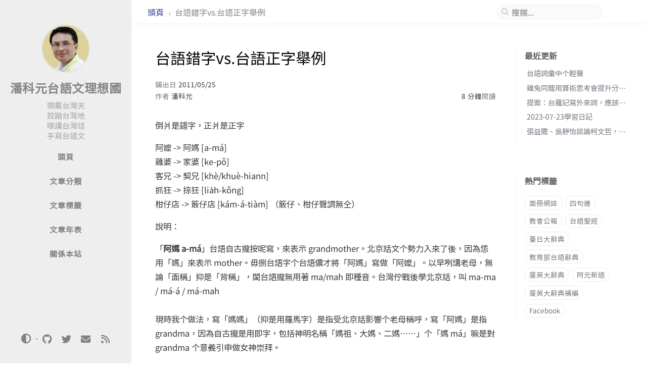

--- FILE ---
content_type: text/html; charset=utf-8
request_url: https://taigi.page/posts/%E5%8F%B0%E8%AA%9E%E9%8C%AF%E5%AD%97vs.%E5%8F%B0%E8%AA%9E%E6%AD%A3%E5%AD%97%E8%88%89%E4%BE%8B/
body_size: 8929
content:
<!DOCTYPE html><html lang="zh-TW" ><head><meta http-equiv="Content-Type" content="text/html; charset=UTF-8"><meta name="theme-color" media="(prefers-color-scheme: light)" content="#f7f7f7"><meta name="theme-color" media="(prefers-color-scheme: dark)" content="#1b1b1e"><meta name="apple-mobile-web-app-capable" content="yes"><meta name="apple-mobile-web-app-status-bar-style" content="black-translucent"><meta name="viewport" content="width=device-width, user-scalable=no initial-scale=1, shrink-to-fit=no, viewport-fit=cover" ><meta property="fb:app_id" content="136288326085095" /><meta name="generator" content="Jekyll v4.4.1" /><meta property="og:title" content="台語錯字vs.台語正字舉例" /><meta name="author" content="潘科元" /><meta property="og:locale" content="zh_TW" /><meta name="description" content="倒爿是錯字，正爿是正字 阿嬤 -&gt; 阿媽 [a-m&aacute;] 雞婆 -&gt; 家婆 [ke-p&ocirc;] 客兄 -&gt; 契兄 [kh&egrave;/khu&egrave;-hiann] 抓狂 -&gt; 掠狂 [lia̍h-k&ocirc;ng] 柑仔店 -&gt; 𥴊仔店 [k&aacute;m-&aacute;-ti&agrave;m] （𥴊仔、柑仔聲調無仝） 說明：" /><meta property="og:description" content="倒爿是錯字，正爿是正字 阿嬤 -&gt; 阿媽 [a-m&aacute;] 雞婆 -&gt; 家婆 [ke-p&ocirc;] 客兄 -&gt; 契兄 [kh&egrave;/khu&egrave;-hiann] 抓狂 -&gt; 掠狂 [lia̍h-k&ocirc;ng] 柑仔店 -&gt; 𥴊仔店 [k&aacute;m-&aacute;-ti&agrave;m] （𥴊仔、柑仔聲調無仝） 說明：" /><link rel="canonical" href="https://taigi.page/posts/%E5%8F%B0%E8%AA%9E%E9%8C%AF%E5%AD%97vs.%E5%8F%B0%E8%AA%9E%E6%AD%A3%E5%AD%97%E8%88%89%E4%BE%8B/" /><meta property="og:url" content="https://taigi.page/posts/%E5%8F%B0%E8%AA%9E%E9%8C%AF%E5%AD%97vs.%E5%8F%B0%E8%AA%9E%E6%AD%A3%E5%AD%97%E8%88%89%E4%BE%8B/" /><meta property="og:site_name" content="潘科元台語文理想國" /><meta property="og:type" content="article" /><meta property="article:published_time" content="2011-05-26T07:42:11+08:00" /><meta name="twitter:card" content="summary" /><meta property="twitter:title" content="台語錯字vs.台語正字舉例" /><meta name="twitter:site" content="@khoguan" /><meta name="twitter:creator" content="@潘科元" /> <script type="application/ld+json"> {"@context":"https://schema.org","@type":"BlogPosting","author":{"@type":"Person","name":"潘科元","url":"https://www.facebook.com/khoguan"},"dateModified":"2011-05-26T07:42:11+08:00","datePublished":"2011-05-26T07:42:11+08:00","description":"倒爿是錯字，正爿是正字 阿嬤 -&gt; 阿媽 [a-m&aacute;] 雞婆 -&gt; 家婆 [ke-p&ocirc;] 客兄 -&gt; 契兄 [kh&egrave;/khu&egrave;-hiann] 抓狂 -&gt; 掠狂 [lia̍h-k&ocirc;ng] 柑仔店 -&gt; 𥴊仔店 [k&aacute;m-&aacute;-ti&agrave;m] （𥴊仔、柑仔聲調無仝） 說明：","headline":"台語錯字vs.台語正字舉例","mainEntityOfPage":{"@type":"WebPage","@id":"https://taigi.page/posts/%E5%8F%B0%E8%AA%9E%E9%8C%AF%E5%AD%97vs.%E5%8F%B0%E8%AA%9E%E6%AD%A3%E5%AD%97%E8%88%89%E4%BE%8B/"},"url":"https://taigi.page/posts/%E5%8F%B0%E8%AA%9E%E9%8C%AF%E5%AD%97vs.%E5%8F%B0%E8%AA%9E%E6%AD%A3%E5%AD%97%E8%88%89%E4%BE%8B/"}</script><title>台語錯字vs.台語正字舉例 | 潘科元台語文理想國</title><link rel="apple-touch-icon" sizes="180x180" href="/assets/img/favicons/apple-touch-icon.png"><link rel="icon" type="image/png" sizes="32x32" href="/assets/img/favicons/favicon-32x32.png"><link rel="icon" type="image/png" sizes="16x16" href="/assets/img/favicons/favicon-16x16.png"><link rel="manifest" href="/assets/img/favicons/site.webmanifest"><link rel="shortcut icon" href="/assets/img/favicons/favicon.ico"><meta name="apple-mobile-web-app-title" content="潘科元台語文理想國"><meta name="application-name" content="潘科元台語文理想國"><meta name="msapplication-TileColor" content="#da532c"><meta name="msapplication-config" content="/assets/img/favicons/browserconfig.xml"><meta name="theme-color" content="#ffffff"><link rel="stylesheet" href="/assets/lib/fonts/main.css"><link rel="stylesheet" href="/assets/lib/bootstrap/bootstrap.min.css"><link rel="stylesheet" href="/assets/lib/fontawesome-free/css/all.min.css"><link rel="stylesheet" href="/assets/css/style.css"><link rel="stylesheet" href="/assets/lib/tocbot/tocbot.min.css"><link rel="stylesheet" href="/assets/lib/magnific-popup/magnific-popup.css"> <script src="/assets/lib/jquery/jquery.min.js"></script> <script type="text/javascript"> class ModeToggle { static get MODE_KEY() { return "mode"; } static get MODE_ATTR() { return "data-mode"; } static get DARK_MODE() { return "dark"; } static get LIGHT_MODE() { return "light"; } static get ID() { return "mode-toggle"; } constructor() { if (this.hasMode) { if (this.isDarkMode) { if (!this.isSysDarkPrefer) { this.setDark(); } } else { if (this.isSysDarkPrefer) { this.setLight(); } } } let self = this; /* always follow the system prefers */ this.sysDarkPrefers.addEventListener('change', () => { if (self.hasMode) { if (self.isDarkMode) { if (!self.isSysDarkPrefer) { self.setDark(); } } else { if (self.isSysDarkPrefer) { self.setLight(); } } self.clearMode(); } self.notify(); }); } /* constructor() */ get sysDarkPrefers() { return window.matchMedia("(prefers-color-scheme: dark)"); } get isSysDarkPrefer() { return this.sysDarkPrefers.matches; } get isDarkMode() { return this.mode === ModeToggle.DARK_MODE; } get isLightMode() { return this.mode === ModeToggle.LIGHT_MODE; } get hasMode() { return this.mode != null; } get mode() { return sessionStorage.getItem(ModeToggle.MODE_KEY); } /* get the current mode on screen */ get modeStatus() { if (this.isDarkMode || (!this.hasMode && this.isSysDarkPrefer)) { return ModeToggle.DARK_MODE; } else { return ModeToggle.LIGHT_MODE; } } setDark() { $('html').attr(ModeToggle.MODE_ATTR, ModeToggle.DARK_MODE); sessionStorage.setItem(ModeToggle.MODE_KEY, ModeToggle.DARK_MODE); } setLight() { $('html').attr(ModeToggle.MODE_ATTR, ModeToggle.LIGHT_MODE); sessionStorage.setItem(ModeToggle.MODE_KEY, ModeToggle.LIGHT_MODE); } clearMode() { $('html').removeAttr(ModeToggle.MODE_ATTR); sessionStorage.removeItem(ModeToggle.MODE_KEY); } /* Notify another plugins that the theme mode has changed */ notify() { window.postMessage({ direction: ModeToggle.ID, message: this.modeStatus }, "*"); } flipMode() { if (this.hasMode) { if (this.isSysDarkPrefer) { if (this.isLightMode) { this.clearMode(); } else { this.setLight(); } } else { if (this.isDarkMode) { this.clearMode(); } else { this.setDark(); } } } else { if (this.isSysDarkPrefer) { this.setLight(); } else { this.setDark(); } } this.notify(); } /* flipMode() */ } /* ModeToggle */ const modeToggle = new ModeToggle(); </script><body data-topbar-visible="true"><div id="sidebar" class="d-flex flex-column align-items-end"><div class="profile-wrapper text-center"><div id="avatar"> <a href="/" class="mx-auto"> <img src="/assets/img/avatar.png" alt="avatar" onerror="this.style.display='none'"> </a></div><div class="site-title"> <a href="/">潘科元台語文理想國</a></div><div class="site-subtitle">頭戴台灣天<br />跤踏台灣地<br />喙講台灣話<br />手寫台語文</div></div><ul class="w-100"><li class="nav-item"> <a href="/" class="nav-link"> <i class="fa-fw fas fa-home ml-xl-3 mr-xl-3 unloaded"></i> <span>頭頁</span> </a><li class="nav-item"> <a href="/categories/" class="nav-link"> <i class="fa-fw fas fa-stream ml-xl-3 mr-xl-3 unloaded"></i> <span>文章分類</span> </a><li class="nav-item"> <a href="/tags/" class="nav-link"> <i class="fa-fw fas fa-tag ml-xl-3 mr-xl-3 unloaded"></i> <span>文章標籤</span> </a><li class="nav-item"> <a href="/archives/" class="nav-link"> <i class="fa-fw fas fa-archive ml-xl-3 mr-xl-3 unloaded"></i> <span>文章年表</span> </a><li class="nav-item"> <a href="/about/" class="nav-link"> <i class="fa-fw fas fa-info-circle ml-xl-3 mr-xl-3 unloaded"></i> <span>關係本站</span> </a></ul><div class="sidebar-bottom mt-auto d-flex flex-wrap justify-content-center align-items-center"> <button class="mode-toggle btn" aria-label="Switch Mode"> <i class="fas fa-adjust"></i> </button> <span class="icon-border"></span> <a href="https://github.com/khoguan" aria-label="github" target="_blank" rel="noopener noreferrer"> <i class="fab fa-github"></i> </a> <a href="https://twitter.com/khoguan" aria-label="twitter" target="_blank" rel="noopener noreferrer"> <i class="fab fa-twitter"></i> </a> <a href="javascript:location.href = 'mailto:' + ['admin','taigi.page'].join('@')" aria-label="email" > <i class="fas fa-envelope"></i> </a> <a href="/feed.xml" aria-label="rss" > <i class="fas fa-rss"></i> </a></div></div><div id="topbar-wrapper"><div id="topbar" class="container d-flex align-items-center justify-content-between h-100 pl-3 pr-3 pl-md-4 pr-md-4"> <span id="breadcrumb"> <span> <a href="/"> 頭頁 </a> </span> <span>台語錯字vs.台語正字舉例</span> </span> <i id="sidebar-trigger" class="fas fa-bars fa-fw"></i><div id="topbar-title"> 文章</div><i id="search-trigger" class="fas fa-search fa-fw"></i> <span id="search-wrapper" class="align-items-center"> <i class="fas fa-search fa-fw"></i> <input class="form-control" id="search-input" type="search" aria-label="search" autocomplete="off" placeholder="搜揣..."> </span> <span id="search-cancel" >取消</span></div></div><div id="main-wrapper" class="d-flex justify-content-center"><div id="main" class="container pl-xl-4 pr-xl-4"><div class="row"><div id="core-wrapper" class="col-12 col-lg-11 col-xl-9 pr-xl-4"><div class="post pl-1 pr-1 pl-md-2 pr-md-2"><h1 data-toc-skip>台語錯字vs.台語正字舉例</h1><div class="post-meta text-muted"> <span> 鋪出日 <em class="" data-ts="1306366931" data-df="YYYY/MM/DD" data-toggle="tooltip" data-placement="bottom"> 2011/05/26 </em> </span><div class="d-flex justify-content-between"> <span> 作者 <em> <a href="https://www.facebook.com/khoguan">潘科元</a> </em> </span><div> <span class="readtime" data-toggle="tooltip" data-placement="bottom" title="754 字"> <em>8 分鐘</em>閱讀</span></div></div></div><div class="post-content"><p>倒爿是錯字，正爿是正字</p><p>阿嬤 -&gt; 阿媽 [a-m&aacute;]<br /> 雞婆 -&gt; 家婆 [ke-p&ocirc;]<br /> 客兄 -&gt; 契兄 [kh&egrave;/khu&egrave;-hiann]<br /> 抓狂 -&gt; 掠狂 [lia̍h-k&ocirc;ng]<br /> 柑仔店 -&gt; 𥴊仔店 [k&aacute;m-&aacute;-ti&agrave;m] （𥴊仔、柑仔聲調無仝）</p><p>說明：</p><p>「<b>阿媽 a-m&aacute;</b>」台語自古攏按呢寫，來表示 grandmother。北京話文个勢力入來了後，因為怹用「媽」來表示 mother。毋捌台語字个台語儂才將「阿媽」寫做「阿嬤」。以早咧講老母，無論「面稱」抑是「背稱」，閩台語攏無用著 ma/mah 即種音。台灣佇戰後學北京話，叫 ma-ma / m&aacute;-&aacute; / m&aacute;-mah<br /><br />現時我个做法，寫「媽媽」（抑是用羅馬字）是指受北京話影響个老母稱呼，寫「阿媽」是指 grandma，因為自古攏是用即字，包括神明名稱「媽祖、大媽、二媽&hellip;&hellip;」个「媽 m&aacute;」嘛是對 grandma 个意義引申做女神崇拜。</p><p>「<b>家婆 ke-p&ocirc;</b>」就是管家婆，引申意思是真雜插[tsa̍p-tshap]，加管閒事。寫「雞婆」意思袂通，音嘛無合。按怎講音無合，這愛做方言比較，若漳州腔是有合，但是泉州腔就無合，因為泉州腔嘛講 ke-p&ocirc;，問題是泉州腔个「雞」是唸做 kue，毋是 ke。可見 ke-p&ocirc; 絕對毋是「雞婆」。</p><p>「<b>契兄</b> <b>kh&egrave;/khu&egrave;-hiann</b>」就是「結拜兄」。「結拜」袂輸咧「扑契約」共款，約束彼此个關係。漳腔講 kh&egrave;-hiann，泉腔講 khu&egrave;-hiann，完全符合「契」字佇兩種腔口个呼音。若寫做「客」，因為無論漳、泉，「客」攏講 kheh，按呢無合泉腔講 khu&egrave;-hiann 个發音。</p><p>「<b>掠狂 lia̍h-k&ocirc;ng</b>」，毋是「抓狂」。若寫做「抓狂」，台語愛唸做 ji&agrave;u-k&ocirc;ng，但是台語無即種講法。</p><p>「掠狂」嘛有儂講「夯狂 gi&acirc;-k&ocirc;ng」。</p><p>「<b>𥴊仔店 k&agrave;m-&aacute;-ti&agrave;m</b>」，毋捌字个儂烏白寫做「柑仔店」，發音無共款，意思嘛無通。「柑仔」个「柑」是第一聲，出現佇頭前，愛變調做第七聲。但是「𥴊仔店」个「𥴊 k&aacute;m」，是第二聲，變調做第一聲，聲調才有符合。「𥴊仔」是扁扁圓圓淺淺个竹篾仔[tik-bi̍h-&aacute;]容器，內底貯南北貨，排佇店頭咧賣，所以才叫做「𥴊仔店」。「𥴊仔店」佮「柑仔」無tī-tāi。</p><p>「<b>𥴊</b>」是「上竹下敢」。電腦顯示袂出个儂，請安裝 hanazon 字型。點連結 <a href="https://osdn.net/dl/hanazono-font/hanazono-20170904.zip" rel="nofollow" target="_blank">https://osdn.net/dl/hanazono-font/hanazono-20170904.zip</a><br />掠落來、解壓縮，將內底兩个 .ttf 字型檔，拖入去「控制台-&gt;字型」內底。才重開瀏覽器來看。</p><p>2023-05-17註：hanazono 字型个連結我有更新到 20170904 上新版。 目前已經有幾若套完全支援教育部台語推薦漢字个字型矣。佇遮無詳細講。</p></div><div class="post-tail-wrapper text-muted"><div class="post-meta mb-3"> <i class="far fa-folder-open fa-fw mr-1"></i> <a href='/categories/%E6%BC%A2%E5%AD%97/'>漢字</a>, <a href='/categories/%E5%8F%B0%E8%AA%9E%E6%BC%A2%E5%AD%97%E6%8E%A2%E8%A8%8E/'>台語漢字探討</a></div><div class="post-tail-bottom d-flex justify-content-between align-items-center mt-3 pt-5 pb-2"><div class="license-wrapper"> 本文章以 <a href="https://creativecommons.org/licenses/by-nc-nd/4.0/"> CC BY-NC-ND 4.0 </a> 授權</div><div class="share-wrapper"> <span class="share-label text-muted mr-1">分享</span> <span class="share-icons"> <a href="https://twitter.com/intent/tweet?text=%E5%8F%B0%E8%AA%9E%E9%8C%AF%E5%AD%97vs.%E5%8F%B0%E8%AA%9E%E6%AD%A3%E5%AD%97%E8%88%89%E4%BE%8B%20-%20%E6%BD%98%E7%A7%91%E5%85%83%E5%8F%B0%E8%AA%9E%E6%96%87%E7%90%86%E6%83%B3%E5%9C%8B&url=https%3A%2F%2Ftaigi.page%2Fposts%2F%25E5%258F%25B0%25E8%25AA%259E%25E9%258C%25AF%25E5%25AD%2597vs.%25E5%258F%25B0%25E8%25AA%259E%25E6%25AD%25A3%25E5%25AD%2597%25E8%2588%2589%25E4%25BE%258B%2F" data-toggle="tooltip" data-placement="top" title="Twitter" target="_blank" rel="noopener" aria-label="Twitter"> <i class="fa-fw fab fa-twitter"></i> </a> <a href="https://www.facebook.com/sharer/sharer.php?title=%E5%8F%B0%E8%AA%9E%E9%8C%AF%E5%AD%97vs.%E5%8F%B0%E8%AA%9E%E6%AD%A3%E5%AD%97%E8%88%89%E4%BE%8B%20-%20%E6%BD%98%E7%A7%91%E5%85%83%E5%8F%B0%E8%AA%9E%E6%96%87%E7%90%86%E6%83%B3%E5%9C%8B&u=https%3A%2F%2Ftaigi.page%2Fposts%2F%25E5%258F%25B0%25E8%25AA%259E%25E9%258C%25AF%25E5%25AD%2597vs.%25E5%258F%25B0%25E8%25AA%259E%25E6%25AD%25A3%25E5%25AD%2597%25E8%2588%2589%25E4%25BE%258B%2F" data-toggle="tooltip" data-placement="top" title="Facebook" target="_blank" rel="noopener" aria-label="Facebook"> <i class="fa-fw fab fa-facebook-square"></i> </a> <a href="https://t.me/share/url?url=https%3A%2F%2Ftaigi.page%2Fposts%2F%25E5%258F%25B0%25E8%25AA%259E%25E9%258C%25AF%25E5%25AD%2597vs.%25E5%258F%25B0%25E8%25AA%259E%25E6%25AD%25A3%25E5%25AD%2597%25E8%2588%2589%25E4%25BE%258B%2F&text=%E5%8F%B0%E8%AA%9E%E9%8C%AF%E5%AD%97vs.%E5%8F%B0%E8%AA%9E%E6%AD%A3%E5%AD%97%E8%88%89%E4%BE%8B%20-%20%E6%BD%98%E7%A7%91%E5%85%83%E5%8F%B0%E8%AA%9E%E6%96%87%E7%90%86%E6%83%B3%E5%9C%8B" data-toggle="tooltip" data-placement="top" title="Telegram" target="_blank" rel="noopener" aria-label="Telegram"> <i class="fa-fw fab fa-telegram"></i> </a> <i id="copy-link" class="fa-fw fas fa-link small" data-toggle="tooltip" data-placement="top" title="分享連結" data-title-succeed="已經複製連結！"> </i> </span></div></div></div></div></div><div id="panel-wrapper" class="col-xl-3 pl-2 text-muted"><div class="access"><div id="access-lastmod" class="post"><div class="panel-heading">最近更新</div><ul class="post-content pl-0 pb-1 ml-1 mt-2"><li><a href="/posts/%E5%8F%B0%E8%AA%9E%E8%A9%9E%E5%BD%99%E4%B8%AD%E4%B8%AA%E8%BC%95%E8%81%B2/">台語詞彙中个輕聲</a><li><a href="/posts/%E9%9B%9E%E5%85%94%E5%90%8C%E7%B1%A0%E7%94%A8%E7%AE%97%E8%A1%93%E6%80%9D%E8%80%83%E6%9C%83%E6%8F%90%E5%8D%87%E5%88%86%E6%9E%90%E5%8A%9B/">雞兔同籠用算術思考會提升分析力</a><li><a href="/posts/%E5%8F%B0%E7%BE%85%E8%A8%98%E5%AF%AB%E5%A4%96%E4%BE%86%E8%A9%9E-%E6%87%89%E8%A9%B2%E5%8F%A6%E7%AB%8Ben%E4%BD%AEet%E9%9F%BB%E6%AF%8D/">提案：台羅記寫外來詞，應該另外設立 en / et 韻母</a><li><a href="/posts/20230723%E5%AD%B8%E7%BF%92%E6%97%A5%E8%A8%98/">2023-07-23學習日記</a><li><a href="/posts/%E5%BC%B5%E7%9B%8A%E8%B4%8D%E5%90%B3%E9%9D%9C%E6%80%A1%E8%AB%87%E8%AB%96%E6%9F%AF%E6%96%87%E5%93%B2/">張益贍、吳靜怡談論柯文哲，佮我个小評</a></ul></div><div id="access-tags"><div class="panel-heading">熱門標籤</div><div class="d-flex flex-wrap mt-3 mb-1 mr-3"> <a class="post-tag" href="/tags/%E9%9D%A2%E5%86%8A%E7%B6%B2%E8%AA%8C/">面冊網誌</a> <a class="post-tag" href="/tags/%E5%9B%9B%E5%8F%A5%E9%80%A3/">四句連</a> <a class="post-tag" href="/tags/%E6%95%99%E6%9C%83%E5%85%AC%E5%A0%B1/">教會公報</a> <a class="post-tag" href="/tags/%E5%8F%B0%E8%AA%9E%E8%81%96%E7%B6%93/">台語聖經</a> <a class="post-tag" href="/tags/%E8%87%BA%E6%97%A5%E5%A4%A7%E8%BE%AD%E5%85%B8/">臺日大辭典</a> <a class="post-tag" href="/tags/%E6%95%99%E8%82%B2%E9%83%A8%E5%8F%B0%E8%AA%9E%E8%BE%AD%E5%85%B8/">教育部台語辭典</a> <a class="post-tag" href="/tags/%E5%BB%88%E8%8B%B1%E5%A4%A7%E8%BE%AD%E5%85%B8/">廈英大辭典</a> <a class="post-tag" href="/tags/%E9%98%BF%E5%85%83%E6%96%B0%E8%AA%9E/">阿元新語</a> <a class="post-tag" href="/tags/%E5%BB%88%E8%8B%B1%E5%A4%A7%E8%BE%AD%E5%85%B8%E8%A3%9C%E7%B7%A8/">廈英大辭典補編</a> <a class="post-tag" href="/tags/facebook/">Facebook</a></div></div></div></div></div><div class="row"><div id="tail-wrapper" class="col-12 col-lg-11 col-xl-9 pl-3 pr-3 pr-xl-4 mt-5"><div id="related-posts" class="mb-2 mb-sm-4"><h3 class="pt-2 mb-4 ml-1" data-toc-skip>相關文章</h3><div class="card-deck mb-4"><div class="card"> <a href="/posts/%E5%8F%B0%E8%AA%9E-%E6%89%91%E6%8B%8D-phah-phik-%E6%8B%8D%E6%9D%BF-phik-p%C3%A1n-%E6%89%91%E6%9D%BF-phah-p%C3%A1n-%E6%89%93%E9%A0%AD-t%C3%A1nn-th%C3%A2u-%E8%96%84%E6%9E%8B%E4%BB%94-%E8%96%84%E6%9D%BF%E4%BB%94/"><div class="card-body"> <em class="small" data-ts="1301201554" data-df="YYYY/MM/DD" > 2011/03/27 </em><h3 class="pt-0 mt-1 mb-3" data-toc-skip>台語「扑拍 phah-phik、拍板 phik-pán、扑板 phah-pán 、打頭 tánn-thâu、薄枋仔、薄板仔」</h3><div class="text-muted small"><p> 昨昏暗台語讀冊會，阮講著俗語「戲館邊个豬母，袂吹簫嘛會扑拍」[hì-kuán-pinn ê ti-bó, bē tshue-siau mā ē phah-phik]。有朋友毋知啥乜是「扑拍」，佇遮連結附圖予各位看一下。南管咧「扑拍phah-phik、遏嘹拍at liâu-phik」个樂器叫做「拍板 phik-pán」 以下「文言成語+台語俗語」是有鬥句个喔－－「近朱--者赤，近墨--者黑[k...</p></div></div></a></div><div class="card"> <a href="/posts/%E5%8F%B0%E8%AA%9E-k%C3%AC-li%C4%81m-%E6%98%AF-%E8%A8%98%E5%BF%B5-%E6%AF%8B%E6%98%AF-%E7%B4%80%E5%BF%B5/"><div class="card-body"> <em class="small" data-ts="1302763753" data-df="YYYY/MM/DD" > 2011/04/14 </em><h3 class="pt-0 mt-1 mb-3" data-toc-skip>台語 kì-liām 是「記念」，毋是「紀念」</h3><div class="text-muted small"><p> 台語咧講「手環予汝留咧做 k&amp;igrave;-liām」，意思是「記佇心肝內咧數念[si&amp;agrave;u-liām]」，毋是華語「紀念」迄个「紀 k&amp;iacute;」，著愛寫做「記念」，這是自古就有个台語在來詞，漢文日語詞也是寫「記念」。 「記」古音是去聲、「紀」古音是上聲，無共音。北京話錯亂去，將「紀 ㄐーˇ」唸做去聲ㄐーˋ，變做佮「記」共音。但是台語猶原正確保存，「記」是去聲 k&amp;ig...</p></div></div></a></div><div class="card"> <a href="/posts/%E7%B0%A1%E5%96%AE%E8%A7%A3%E8%AA%AA%E5%8F%B0%E8%AA%9E-%E9%9D%92%E7%9B%B2%E7%89%9B-%E4%BD%AE-%E5%AE%B6%E5%A9%86-%E6%AF%8B%E6%98%AF-%E9%9B%9E%E5%A9%86-%E4%B8%AA%E9%9F%B3%E7%BE%A9%E4%BD%AE%E6%BC%A2%E5%AD%97/"><div class="card-body"> <em class="small" data-ts="1304520012" data-df="YYYY/MM/DD" > 2011/05/04 </em><h3 class="pt-0 mt-1 mb-3" data-toc-skip>簡單解說台語「青盲牛」佮「家婆」（毋是「雞婆」）个音義佮漢字</h3><div class="text-muted small"><p> 「文盲 b&amp;ucirc;n-b&amp;ocirc;ng」台語口語講「青盲牛」（推薦用字700字用例有收）。 這是用具體个 &quot;blind ox/cow&quot; 來比喻「文盲」，是台語非常心適、傳神个話語。明明是儂，但是因為毋捌字（無受教育），著袂輸失明、行無路，永遠著做牛做馬予儂差使[tshe-s&amp;aacute;i]，袂凍出頭天个可憐个牛共款。 有朋友想講，g&amp;ucirc; 咁是「愚」--字。「青盲牛」廈...</p></div></div></a></div></div></div><div class="post-navigation d-flex justify-content-between"> <a href="/posts/%E6%AC%B2%E6%89%B9%E8%A9%95%E6%95%99%E8%82%B2%E9%83%A8%E5%8F%B0%E8%AA%9E%E7%94%A8%E5%AD%97%E9%80%B2%E5%89%8D-%E8%AB%8B%E5%85%88%E5%8F%83%E8%80%83-%E8%87%BA%E7%81%A3%E9%96%A9%E5%8D%97%E8%AA%9E%E6%8C%89%E5%91%A2%E5%AF%AB/" class="btn btn-outline-primary" prompt="頂一篇"><p>欲批評教育部台語用字進前，請先參考「臺灣閩南語按呢寫」</p></a> <a href="/posts/%E5%8F%B0%E8%AA%9E-%E5%8D%B8%E4%B8%96%E5%8D%B8%E7%9C%BE-%E8%8F%AF%E8%AA%9E-%E4%B8%9F%E4%BA%BA%E7%8F%BE%E7%9C%BC/" class="btn btn-outline-primary" prompt="下一篇"><p>台語「卸世卸眾」（華語〔丟人現眼〕）</p></a></div><div id="disqus_thread" class="pt-2 pb-2"><p class="text-center text-muted small">Comments powered by <a href="https://disqus.com/">Disqus</a>.</p></div><script type="text/javascript"> var disqus_config = function () { this.page.url = 'https://taigi.page/posts/%E5%8F%B0%E8%AA%9E%E9%8C%AF%E5%AD%97vs.%E5%8F%B0%E8%AA%9E%E6%AD%A3%E5%AD%97%E8%88%89%E4%BE%8B/'; this.page.identifier = '/posts/%E5%8F%B0%E8%AA%9E%E9%8C%AF%E5%AD%97vs.%E5%8F%B0%E8%AA%9E%E6%AD%A3%E5%AD%97%E8%88%89%E4%BE%8B/'; }; /* Lazy loading */ var disqus_observer = new IntersectionObserver( function (entries) { if (entries[0].isIntersecting) { (function () { var d = document, s = d.createElement('script'); s.src = 'https://taigi.disqus.com/embed.js'; s.setAttribute('data-timestamp', +new Date()); (d.head || d.body).appendChild(s); })(); disqus_observer.disconnect(); } }, { threshold: [0] } ); disqus_observer.observe(document.querySelector('#disqus_thread')); /* Auto switch theme */ function reloadDisqus() { if (event.source === window && event.data && event.data.direction === ModeToggle.ID) { /* Disqus hasn't been loaded */ if (typeof DISQUS === 'undefined') { return; } if (document.readyState == 'complete') { DISQUS.reset({ reload: true, config: disqus_config }); } } } if (document.querySelector('.mode-toggle')) { window.addEventListener('message', reloadDisqus); } </script></div></div></div><div id="search-result-wrapper" class="d-flex justify-content-center unloaded"><div class="col-12 col-sm-11 post-content"><div id="search-hints"><div id="access-tags"><div class="panel-heading">熱門標籤</div><div class="d-flex flex-wrap mt-3 mb-1 mr-3"> <a class="post-tag" href="/tags/%E9%9D%A2%E5%86%8A%E7%B6%B2%E8%AA%8C/">面冊網誌</a> <a class="post-tag" href="/tags/%E5%9B%9B%E5%8F%A5%E9%80%A3/">四句連</a> <a class="post-tag" href="/tags/%E6%95%99%E6%9C%83%E5%85%AC%E5%A0%B1/">教會公報</a> <a class="post-tag" href="/tags/%E5%8F%B0%E8%AA%9E%E8%81%96%E7%B6%93/">台語聖經</a> <a class="post-tag" href="/tags/%E8%87%BA%E6%97%A5%E5%A4%A7%E8%BE%AD%E5%85%B8/">臺日大辭典</a> <a class="post-tag" href="/tags/%E6%95%99%E8%82%B2%E9%83%A8%E5%8F%B0%E8%AA%9E%E8%BE%AD%E5%85%B8/">教育部台語辭典</a> <a class="post-tag" href="/tags/%E5%BB%88%E8%8B%B1%E5%A4%A7%E8%BE%AD%E5%85%B8/">廈英大辭典</a> <a class="post-tag" href="/tags/%E9%98%BF%E5%85%83%E6%96%B0%E8%AA%9E/">阿元新語</a> <a class="post-tag" href="/tags/%E5%BB%88%E8%8B%B1%E5%A4%A7%E8%BE%AD%E5%85%B8%E8%A3%9C%E7%B7%A8/">廈英大辭典補編</a> <a class="post-tag" href="/tags/facebook/">Facebook</a></div></div></div><div id="search-results" class="d-flex flex-wrap justify-content-center text-muted mt-3"></div></div></div></div><footer><div class="container pl-lg-4 pr-lg-4"><div class="d-flex justify-content-between align-items-center text-muted ml-md-3 mr-md-3"><div class="footer-left"><p class="mb-0"> © 2025 <a href="https://www.facebook.com/khoguan">潘科元</a>. <span data-toggle="tooltip" data-placement="top" title="除非另有說明，否則本網誌之文章均由作者按照「創用 CC 姓名標示-非商業性-禁止改作 4.0 國際授權條款」(CC BY-NC-ND 4.0) 進行授權。">保留部份權利。</span></p></div><div class="footer-right"><p class="mb-0">本網站使用 <a href="https://jekyllrb.com" target="_blank" rel="noopener">Jekyll</a> 產生，採用 <a href="https://github.com/cotes2020/jekyll-theme-chirpy" target="_blank" rel="noopener">Chirpy</a> 主題。</p></div></div></div></footer><div id="mask"></div><a id="back-to-top" href="#" aria-label="back-to-top" class="btn btn-lg btn-box-shadow" role="button"> <i class="fas fa-angle-up"></i> </a><div id="notification" class="toast" role="alert" aria-live="assertive" aria-atomic="true" data-animation="true" data-autohide="false"><div class="toast-header"> <button type="button" class="ml-2 ml-auto close" data-dismiss="toast" aria-label="Close"> <span aria-hidden="true">&times;</span> </button></div><div class="toast-body text-center pt-0"><p class="pl-2 pr-2 mb-3">發現版本有換新。</p><button type="button" class="btn btn-primary" aria-label="Update"> 換新 </button></div></div><script src="/assets/lib/simple-jekyll-search/simple-jekyll-search.min.js"></script> <script> SimpleJekyllSearch({ searchInput: document.getElementById('search-input'), resultsContainer: document.getElementById('search-results'), json: '/assets/js/data/search.json', searchResultTemplate: '<div class="pl-1 pr-1 pl-sm-2 pr-sm-2 pl-lg-4 pr-lg-4 pl-xl-0 pr-xl-0"> <a href="{url}">{title}</a><div class="post-meta d-flex flex-column flex-sm-row text-muted mt-1 mb-1"> {categories} {tags}</div><p>{snippet}</p></div>', noResultsText: '<p class="mt-5">歹勢，揣無</p>', templateMiddleware: function(prop, value, template) { if (prop === 'categories') { if (value === '') { return `${value}`; } else { return `<div class="mr-sm-4"><i class="far fa-folder fa-fw"></i>${value}</div>`; } } if (prop === 'tags') { if (value === '') { return `${value}`; } else { return `<div><i class="fa fa-tag fa-fw"></i>${value}</div>`; } } } }); </script> <script src="/assets/lib/magnific-popup/jquery.magnific-popup.min.js"></script> <script src="/assets/lib/lazysizes/lazysizes.min.js"></script> <script src="/assets/lib/clipboard/clipboard.min.js"></script> <script src="/assets/lib/dayjs/dayjs.min.js"></script> <script src="/assets/lib/dayjs/locale/en.min.js"></script> <script src="/assets/lib/dayjs/plugin/relativeTime.min.js"></script> <script src="/assets/lib/dayjs/plugin/localizedFormat.min.js"></script> <script defer src="/assets/js/dist/post.min.js"></script> <script src="/assets/lib/bootstrap/bootstrap.bundle.min.js"></script> <script defer src="/app.js"></script>


--- FILE ---
content_type: application/javascript; charset=utf-8
request_url: https://taigi.page/assets/js/dist/post.min.js
body_size: 3911
content:
/*!
 * Chirpy v5.6.1 (https://github.com/cotes2020/jekyll-theme-chirpy/)
 * © 2019 Cotes Chung
 * MIT Licensed
 */
!function(){"use strict";var t=$(".mode-toggle");function e(t,e){if(!(t instanceof e))throw new TypeError("Cannot call a class as a function")}function o(t,e){for(var o=0;o<e.length;o++){var n=e[o];n.enumerable=n.enumerable||!1,n.configurable=!0,"value"in n&&(n.writable=!0),Object.defineProperty(t,a(n.key),n)}}function n(t,e,n){return e&&o(t.prototype,e),n&&o(t,n),Object.defineProperty(t,"prototype",{writable:!1}),t}function r(t,e,o){return(e=a(e))in t?Object.defineProperty(t,e,{value:o,enumerable:!0,configurable:!0,writable:!0}):t[e]=o,t}function a(t){var e=function(t,e){if("object"!=typeof t||null===t)return t;var o=t[Symbol.toPrimitive];if(void 0!==o){var n=o.call(t,e||"default");if("object"!=typeof n)return n;throw new TypeError("@@toPrimitive must return a primitive value.")}return("string"===e?String:Number)(t)}(t,"string");return"symbol"==typeof e?e:String(e)}var i=$("body"),c="sidebar-display",l=function(){function t(){e(this,t)}return n(t,null,[{key:"toggle",value:function(){!1===t.isExpanded?i.attr(c,""):i.removeAttr(c),t.isExpanded=!t.isExpanded}}]),t}();r(l,"isExpanded",!1);var s="div.post>h1:first-of-type",u=$(s),f=$("#topbar-title"),p=f.text().trim();var d=$("#sidebar-trigger"),h=$("#search-trigger"),g=$("#search-cancel"),v=$("#main"),m=$("#topbar-title"),y=$("#search-wrapper"),b=$("#search-result-wrapper"),w=$("#search-results"),k=$("#search-input"),C=$("#search-hints"),T=$("html,body"),S="loaded",x="unloaded",E="input-focus",I="d-flex",L=function(){function t(){e(this,t)}return n(t,null,[{key:"on",value:function(){t.offset=window.scrollY,T.scrollTop(0)}},{key:"off",value:function(){T.scrollTop(t.offset)}}]),t}();r(L,"offset",0),r(L,"resultVisible",!1);var P=function(){function t(){e(this,t)}return n(t,null,[{key:"on",value:function(){d.addClass(x),m.addClass(x),h.addClass(x),y.addClass(I),g.addClass(S)}},{key:"off",value:function(){g.removeClass(S),y.removeClass(I),d.removeClass(x),m.removeClass(x),h.removeClass(x)}}]),t}(),_=function(){function t(){e(this,t)}return n(t,null,[{key:"on",value:function(){L.resultVisible||(L.on(),b.removeClass(x),v.addClass(x),L.resultVisible=!0)}},{key:"off",value:function(){L.resultVisible&&(w.empty(),C.hasClass(x)&&C.removeClass(x),b.addClass(x),v.removeClass(x),L.off(),k.val(""),L.resultVisible=!1)}}]),t}();function O(){return g.hasClass(S)}var K="data-topbar-visible",R=$("body"),V=$("#topbar-wrapper"),Y=function(){function t(){e(this,t)}return n(t,null,[{key:"hideTopbar",value:function(){R.attr(K,"false")}},{key:"showTopbar",value:function(){R.attr(K,"true")}},{key:"addScrollUpTask",value:function(){t.scrollUpCount+=1,t.topbarIsLocked||(t.topbarIsLocked=!0)}},{key:"popScrollUpTask",value:function(){t.scrollUpCount-=1}},{key:"hasScrollUpTask",value:function(){return t.scrollUpCount>0}},{key:"topbarLocked",value:function(){return!0===t.topbarIsLocked}},{key:"unlockTopbar",value:function(){t.topbarIsLocked=!1}},{key:"getTopbarHeight",value:function(){return V.outerHeight()}},{key:"orientationLocked",value:function(){return!0===t.orientationIsLocked}},{key:"lockOrientation",value:function(){t.orientationIsLocked=!0}},{key:"unLockOrientation",value:function(){t.orientationIsLocked=!1}}]),t}();r(Y,"scrollUpCount",0),r(Y,"topbarIsLocked",!1),r(Y,"orientationIsLocked",!1);var F,N=$("#search-input"),U=Y.getTopbarHeight(),j=0;function A(){0!==$(window).scrollTop()&&(Y.lockOrientation(),Y.hideTopbar())}function M(){var t=screen.orientation;t?t.onchange=function(){var e=t.type;"landscape-primary"!==e&&"landscape-secondary"!==e||A()}:$(window).on("orientationchange",(function(){$(window).width()<$(window).height()&&A()})),$(window).on("scroll",(function(){F||(F=!0)})),setInterval((function(){F&&(!function(){var t=$(window).scrollTop();if(!(Math.abs(j-t)<=U)){if(t>j)Y.hideTopbar(),N.is(":focus")&&N.trigger("blur");else if(t+$(window).height()<$(document).height()){if(Y.hasScrollUpTask())return;Y.topbarLocked()?Y.unlockTopbar():Y.orientationLocked()?Y.unLockOrientation():Y.showTopbar()}j=t}}(),F=!1)}),250)}$(".collapse");var D=".code-header>button",H="fas fa-check",J="timeout",q="data-title-succeed",z="data-original-title",B=2e3;function G(t){if($(t)[0].hasAttribute(J)){var e=$(t).attr(J);if(Number(e)>Date.now())return!0}return!1}function Q(t){$(t).attr(J,Date.now()+B)}function W(t){$(t).removeAttr(J)}var X=$(D).children().attr("class");var Z=function(){function t(){e(this,t)}return n(t,null,[{key:"attrTimestamp",get:function(){return"data-ts"}},{key:"attrDateFormat",get:function(){return"data-df"}},{key:"locale",get:function(){return $("html").attr("lang").substring(0,2)}},{key:"getTimestamp",value:function(e){return Number(e.attr(t.attrTimestamp))}},{key:"getDateFormat",value:function(e){return e.attr(t.attrDateFormat)}}]),t}();var tt,et,ot=(tt=!1,function(){var t=tt;return tt||(tt=!0),t}),nt=function(){function t(t){return $(t).attr("content")}function e(e){var o=t(e);return void 0!==o&&!1!==o}return{getProxyMeta:function(){return t("meta[name=pv-proxy-endpoint]")},getLocalMeta:function(){return t("meta[name=pv-cache-path]")},hasProxyMeta:function(){return e("meta[name=pv-proxy-endpoint]")},hasLocalMeta:function(){return e("meta[name=pv-cache-path]")}}}(),rt=function(){var t={KEY_PV:"pv",KEY_PV_SRC:"pv_src",KEY_CREATION:"pv_created_date"},e="same-origin",o="cors";function n(t){return localStorage.getItem(t)}function r(t,e){localStorage.setItem(t,e)}function a(e,o){r(t.KEY_PV,e),r(t.KEY_PV_SRC,o),r(t.KEY_CREATION,(new Date).toJSON())}return{keysCount:function(){return Object.keys(t).length},hasCache:function(){return null!==localStorage.getItem(t.KEY_PV)},getCache:function(){return JSON.parse(localStorage.getItem(t.KEY_PV))},saveLocalCache:function(t){a(t,e)},saveProxyCache:function(t){a(t,o)},isExpired:function(){var e=new Date(n(t.KEY_CREATION));return e.setHours(e.getHours()+1),Date.now()>=e.getTime()},isFromLocal:function(){return n(t.KEY_PV_SRC)===e},isFromProxy:function(){return n(t.KEY_PV_SRC)===o},newerThan:function(t){return rt.getCache().totalsForAllResults["ga:pageviews"]>t.totalsForAllResults["ga:pageviews"]},inspectKeys:function(){if(localStorage.length===rt.keysCount())for(var e=0;e<localStorage.length;e++){switch(localStorage.key(e)){case t.KEY_PV:case t.KEY_PV_SRC:case t.KEY_CREATION:break;default:return void localStorage.clear()}}else localStorage.clear()}}}();function at(t,e,o,n){var r=function(t,e){var o=0;if(void 0!==e)for(var n=0;n<e.length;++n)if(e[parseInt(n,10)][0]===t){o+=parseInt(e[parseInt(n,10)][1],10);break}return o}(e,t);if(r=0===r?1:r,n){var a=parseInt(o.text().replace(/,/g,""),10);r>a&&function(t,e,o){if(t<e){var n=new CountUp(o,t,e);n.error?console.error(n.error):n.start()}}(a,r,o.attr("id"))}else o.text((new Intl.NumberFormat).format(r))}function it(t){if(void 0!==t){var e=ot(),o=t.rows;if($("#post-list").length>0)$(".post-preview").each((function(){var t=$(this).find("a").attr("href");at(o,t,$(this).find(".pageviews"),e)}));else if($(".post").length>0){var n=window.location.pathname;at(o,n,$("#pv"),e)}}}function ct(){nt.hasProxyMeta()&&$.ajax({type:"GET",url:nt.getProxyMeta(),dataType:"jsonp",success:function(t){it(t),rt.saveProxyCache(JSON.stringify(t))},error:function(t,e,o){console.log("Failed to load pageviews from proxy server: "+o)}})}function lt(){var t=arguments.length>0&&void 0!==arguments[0]&&arguments[0];return fetch(nt.getLocalMeta()).then((function(t){return t.json()})).then((function(e){t&&rt.isFromProxy()&&rt.newerThan(e)||(it(e),rt.saveLocalCache(JSON.stringify(e)))}))}$(window).on("scroll",(function(){$(window).scrollTop()>50&&"none"===$("#sidebar-trigger").css("display")?$("#back-to-top").fadeIn():$("#back-to-top").fadeOut()})),$("#back-to-top").on("click",(function(){return $("body,html").animate({scrollTop:0},800),!1})),$('[data-toggle="tooltip"]').tooltip(),0!==t.length&&t.off().on("click",(function(t){var e=$(t.target),o=e.prop("tagName")==="button".toUpperCase()?e:e.parent();modeToggle.flipMode(),o.trigger("blur")})),$("#sidebar-trigger").on("click",l.toggle),$("#mask").on("click",l.toggle),function(){if(0!==u.length&&!u.hasClass("dynamic-title")&&!f.is(":hidden")){var t=u.text().trim(),e=!1,o=0;($("#page-category").length||$("#page-tag").length)&&/\s/.test(t)&&(t=t.replace(/[0-9]/g,"").trim()),u.offset().top<$(window).scrollTop()&&f.text(t),new IntersectionObserver((function(n){if(e){var r=$(window).scrollTop(),a=o<r;o=r;var i=n[0];a?0===i.intersectionRatio&&f.text(t):1===i.intersectionRatio&&f.text(p)}else e=!0}),{rootMargin:"-48px 0px 0px 0px",threshold:[0,1]}).observe(document.querySelector(s)),f.on("click",(function(){$("body,html").animate({scrollTop:0},800)}))}}(),h.on("click",(function(){P.on(),_.on(),k.trigger("focus")})),g.on("click",(function(){P.off(),_.off()})),k.on("focus",(function(){y.addClass(E)})),k.on("focusout",(function(){y.removeClass(E)})),k.on("input",(function(){""===k.val()?O()?C.removeClass(x):_.off():(_.on(),O()&&C.addClass(x))})),M(),$("#core-wrapper img[data-src]")<=0||($(".popup").magnificPopup({type:"image",closeOnContentClick:!0,showCloseBtn:!1,zoom:{enabled:!0,duration:300,easing:"ease-in-out"}}),document.addEventListener("lazyloaded",(function(t){$(t.target).parent().removeClass("shimmer")}))),dayjs.locale(Z.locale),dayjs.extend(window.dayjs_plugin_localizedFormat),$("[".concat(Z.attrTimestamp,"]")).each((function(){var t=dayjs.unix(Z.getTimestamp($(this))),e=t.format(Z.getDateFormat($(this)));$(this).text(e),$(this).removeAttr(Z.attrTimestamp),$(this).removeAttr(Z.attrDateFormat);var o=$(this).attr("data-toggle");if(void 0!==o&&"tooltip"===o){var n=t.format("llll");$(this).attr("data-original-title",n)}})),et=new ClipboardJS(D,{target:function(t){return t.parentNode.nextElementSibling.querySelector("code .rouge-code")}}),$(D).tooltip({trigger:"hover",placement:"left"}),et.on("success",(function(t){t.clearSelection();var e=t.trigger;G(e)||(function(t){$(t).children().attr("class",H)}(e),function(t){var e=$(t).attr(q);$(t).attr(z,e).tooltip("show")}(e),Q(e),setTimeout((function(){!function(t){$(t).tooltip("hide").removeAttr(z)}(e),function(t){$(t).children().attr("class",X)}(e),W(e)}),B))})),$("#copy-link").on("click",(function(t){var e=$(t.target);G(e)||navigator.clipboard.writeText(window.location.href).then((function(){var t=e.attr(z),o=e.attr(q);e.attr(z,o).tooltip("show"),Q(e),setTimeout((function(){e.attr(z,t),W(e)}),B)}))})),document.querySelector("#core-wrapper h2,#core-wrapper h3")&&tocbot.init({tocSelector:"#toc",contentSelector:".post-content",ignoreSelector:"[data-toc-skip]",headingSelector:"h2, h3",orderedList:!1,scrollSmooth:!1}),function(){var t=$("#topbar-title"),e="scroll-focus";$("a[href*='#']:not([href='#']):not([href='#0'])").on("click",(function(o){if(this.pathname.replace(/^\//,"")===location.pathname.replace(/^\//,"")&&location.hostname===this.hostname){var n=decodeURI(this.hash),r=RegExp(/^#fnref:/).test(n),a=!r&&RegExp(/^#fn:/).test(n),i="#"+$.escapeSelector(n.substring(1)),c=$(i),l=t.is(":visible"),s=$(window).width()<$(window).height();if(void 0!==c){o.preventDefault(),history.pushState&&history.pushState(null,null,n);var u=$(window).scrollTop(),f=c.offset().top-=8;f<u?(Y.hideTopbar(),Y.addScrollUpTask(),l&&s&&(f-=Y.getTopbarHeight())):l&&s&&(f-=Y.getTopbarHeight()),$("html").animate({scrollTop:f},500,(function(){c.trigger("focus");var t=$("[".concat(e,"=true]"));t.length&&t.attr(e,"false");var o=$(":target");if(o.length&&o.attr(e,"false"),(a||r)&&c.attr(e,"true"),c.is(":focus"))return!1;c.attr("tabindex","-1"),c.trigger("focus"),Y.hasScrollUpTask()&&Y.popScrollUpTask()}))}}}))}(),$(".pageviews").length<=0||(rt.inspectKeys(),rt.hasCache()?(it(rt.getCache()),rt.isExpired()?nt.hasLocalMeta()?lt(!0).then(ct):ct():rt.isFromLocal()&&ct()):nt.hasLocalMeta()?lt().then(ct):ct())}();
